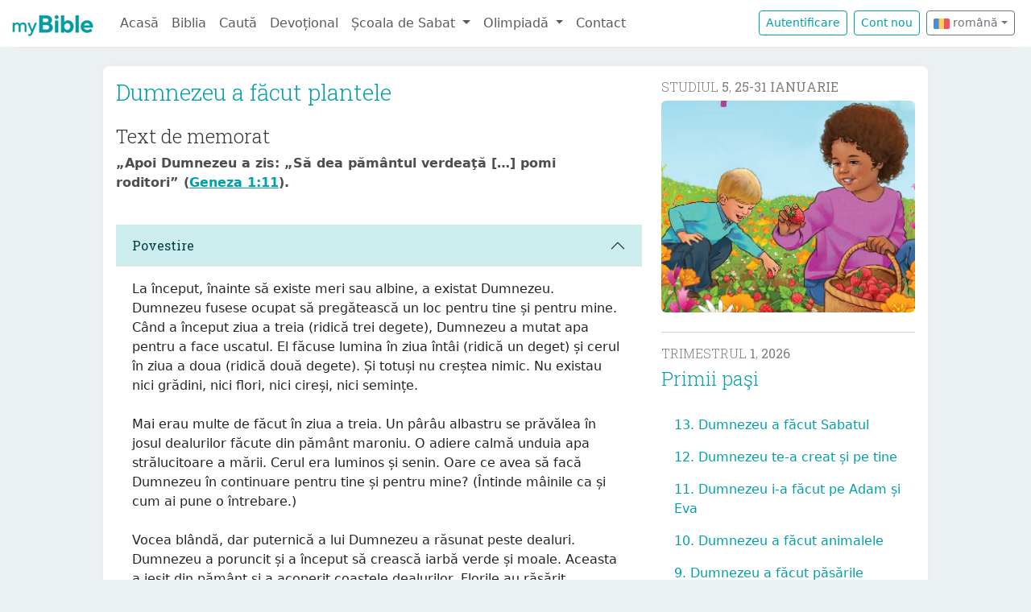

--- FILE ---
content_type: text/html; charset=UTF-8
request_url: https://mybible.eu/sabbath-school/beginners
body_size: 6303
content:
<!DOCTYPE html>
<html>
<head>
    <meta charset="UTF-8">
    <title>Scoala de Sabat</title>
    <meta name="viewport" content="width=device-width, initial-scale=1">
    <link href="https://fonts.googleapis.com/css?family=Roboto+Slab:100,300,400&subset=latin,latin-ext" rel='stylesheet' type='text/css'>
    <link rel="stylesheet" href="/build/968.fa9c4c04.css"><link rel="stylesheet" href="/build/app.6d31219f.css">
        <script type='text/javascript' src='https://platform-api.sharethis.com/js/sharethis.js#property=60d44d496d3e570012a59623&product=sop' async='async'></script>
    <link rel="apple-touch-icon" sizes="180x180" href="/apple-touch-icon.png">
    <link rel="icon" type="image/png" href="/favicon.png">
</head>
<body class="">

<nav id="navbar" class="navbar navbar-expand-lg navbar-light">
    <div class="container-fluid">
        <a class="navbar-brand" href="/">
            <img src="/images/logo.png" alt="" height="30" class="d-inline-block">
        </a>
        <button class="navbar-toggler" type="button" data-bs-toggle="collapse" data-bs-target="#navbarSupportedContent"
                aria-controls="navbarSupportedContent" aria-expanded="false" aria-label="Toggle navigation">
            <span class="navbar-toggler-icon"></span>
        </button>

                <div class="collapse navbar-collapse" id="navbarSupportedContent">
            <ul class="navbar-nav me-auto mb-2 mb-lg-0">
                <li class="nav-item">
                    <a class="nav-link " href="/">Acasă</a></li>
                <li class="nav-item">
                    <a class="nav-link "
                       href="/JHN.1.VDC">Biblia</a></li>
                <li class="nav-item">
                    <a class="nav-link " href="/search">Caută</a></li>
                <li class="nav-item">
                    <a class="nav-link " href="/devotional">Devoțional</a>
                </li>
                <li class="nav-item dropdown">
                    <a class="nav-link dropdown-toggle" href="#" id="navbarDropdown" role="button"
                       data-bs-toggle="dropdown" aria-expanded="false">
                        Școala de Sabat
                    </a>
                    <ul class="dropdown-menu" aria-labelledby="navbarDropdown">
                        <li><a class="dropdown-item"
                               href="/sabbath-school/adults">Majori</a></li>
                        <li><a class="dropdown-item"
                               href="/sabbath-school/youth">Adolescenți</a></li>
                        <li><a class="dropdown-item"
                               href="/sabbath-school/juniors">Juniori</a></li>
                        <li><a class="dropdown-item"
                               href="/sabbath-school/primary">Primară</a></li>
                        <li><a class="dropdown-item"
                               href="/sabbath-school/kindergarten">Grădiniță</a>
                        </li>
                        <li><a class="dropdown-item"
                               href="/sabbath-school/beginners">Primii Pași</a>
                        </li>
                    </ul>
                </li>
                <li class="nav-item dropdown">
                    <a class="nav-link dropdown-toggle" href="#" id="navbarDropdown" role="button"
                       data-bs-toggle="dropdown" aria-expanded="false">
                        Olimpiadă
                    </a>
                    <ul class="dropdown-menu" aria-labelledby="navbarDropdown">
                        <li><a class="dropdown-item "
                               href="/ro/olimpiada">Întrebări pe capitole</a></li>
                        <li><a class="dropdown-item "
                               href="/ro/olimpiada/random">Întrebare aleatorie</a></li>
                    </ul>
                </li>
                <li class="nav-item">
                    <a class="nav-link " href="/contact">Contact</a></li>
            </ul>

            <!--
            <form id="search" class="d-flex me-2 mt-3 mt-md-0">
                <input class="form-control me-2" type="search" placeholder="Cuvânt" aria-label="Cuvânt" style="padding: 0.2rem 0.75rem;">
                <button class="btn btn-outline-secondary btn-sm hover-text-white" type="submit">
                    <i class="far fa-search"></i>
                </button>
            </form>
            -->

                            <a href="/login" class="btn btn-outline-primary btn-sm me-2" type="button">Autentificare</a>
                <a href="/register" class="btn btn-outline-primary btn-sm me-2" type="button">Cont
                    nou</a>
            

            <div class="dropdown me-2 d-inline-block mt-2 mt-md-0">     
                            <button class="btn btn-outline-secondary btn-sm dropdown-toggle" type="button" id="dropdownLanguageButton" data-bs-toggle="dropdown" aria-expanded="false">
            <img width="20" src="/images/flags/ro.png" alt=""> română</button>

                <ul class="dropdown-menu" aria-labelledby="dropdownLanguages">
                            <li><a href="/hu/sabbath-school/beginners" class="dropdown-item">
                        <img width="20" src="/images/flags/hu.png" alt="hu">
                    maghiară</a></li>
                            <li><a href="/en/sabbath-school/beginners" class="dropdown-item">
                        <img width="20" src="/images/flags/en.png" alt="en">
                    engleză</a></li>
                    </ul>
    </div>

        </div>
    </div>
</nav>



<div class="container mt-md-4 mb-4 bg-white rounded-3 p-3 box-shadow max-w-lg">
    
        <div class="row">
                    <div class="col-md-8 js-references">
                <h1 class="fs-3 mb-4">Dumnezeu a făcut plantele</h1>

                                    <h4 style="color: #343434;">Text de memorat</h4>
                    <p><strong>&bdquo;Apoi Dumnezeu a zis: &bdquo;Să dea păm&acirc;ntul verdeaţă [&hellip;] pomi roditori&rdquo;&nbsp;(<a href="GEN.1:11.VDC">Geneza 1:11</a>).</strong><br><br></p>
                
                <div class="accordion accordion-flush" id="accordionSS">
                                            <div id="povestire" class="accordion-item">
                            <h2 class="accordion-header" id="ss-heading-10407">
                                <button class="accordion-button " type="button" data-bs-toggle="collapse"
                                        data-bs-target="#ss-collapse-10407">
                                    Povestire

                                                                    </button>
                            </h2>
                            <div id="ss-collapse-10407"
                                 class="accordion-collapse collapse show"
                                 aria-labelledby="flush-headingOne">
                                <div class="accordion-body">
                                                                            
                                        <p>La &icirc;nceput, &icirc;nainte să existe meri sau albine, a existat Dumnezeu. Dumnezeu fusese ocupat să pregătească un loc pentru tine și pentru mine. C&acirc;nd a &icirc;nceput ziua a treia (ridică trei degete), Dumnezeu a mutat apa pentru a face uscatul. El făcuse lumina &icirc;n ziua &icirc;nt&acirc;i (ridică un deget) și cerul &icirc;n ziua a doua (ridică două degete). Și totuși nu creștea nimic. Nu existau nici grădini, nici flori, nici cireși, nici semințe. <br><br>Mai erau multe de făcut &icirc;n ziua a treia. Un p&acirc;r&acirc;u albastru se prăvălea &icirc;n josul dealurilor făcute din păm&acirc;nt maroniu. O adiere calmă unduia apa strălucitoare a mării. Cerul era luminos și senin. Oare ce avea să facă Dumnezeu &icirc;n continuare pentru tine și pentru mine? (&Icirc;ntinde m&acirc;inile ca și cum ai pune o &icirc;ntrebare.) <br><br>Vocea bl&acirc;ndă, dar puternică a lui Dumnezeu a răsunat peste dealuri. Dumnezeu a poruncit și a &icirc;nceput să crească iarbă verde și moale. Aceasta a ieșit din păm&acirc;nt și a acoperit coastele dealurilor. Florile au răsărit (&icirc;mpreunează m&acirc;inile, apoi ridică-le și deschide-le) din păm&acirc;nt: panseluțele mov, floarea-soarelui și margaretele albe au umplut pajiștile. Meri, peri și stejari puternici au ieșit din păm&acirc;nt, &icirc;nălț&acirc;ndu-se spre cer. <br><br>Pomii erau plini cu mere roșii și gustoase și cu fructe dulci de mango. Bananele și nucile-de-cocos at&acirc;rnau de ramurile palmierilor. Floarea-soarelui &icirc;și legăna capul &icirc;n v&acirc;nt. Morcovii portocalii cu capetele verzi și stufoase ieșeau din păm&acirc;nt, iar r&acirc;ndurile ordonate ale unei grădini &icirc;ncepeau să apară. Dumnezeu S-a uitat (m&acirc;na deasupra ochilor; privește &icirc;n jur) la tot ceea ce făcuse și a văzut că era bun. <br><br>Dumnezeu a făcut o lume frumoasă, plină de culori strălucitoare pe care să le vedem, de flori parfumate pe care să le mirosim și de fructe și legume pe care să le m&acirc;ncăm. El a dat fiecărei plante semințe pentru ca să se &icirc;nmulțească. A făcut toate aceste lucruri bune pentru tine și pentru mine. &Icirc;ți place să măn&acirc;nci un măr crocant sau o portocală zemoasă? &Icirc;ți place să măn&acirc;nci boabe mici de mazăre verde sau p&acirc;ine făcută din gr&acirc;u? Dumnezeu a făcut aceste alimente delicioase pentru ca tu să te bucuri de ele și să te ajute să crești. Dumnezeu te iubește at&acirc;t de mult! (&Icirc;mbrățișați-vă copilul.) Oare ce pregătise Dumnezeu pentru ziua a patra? (Spuneți &icirc;mpreună) &Icirc;ți mulțumesc, Doamne, pentru că ai făcut ca plantele și copacii să crească!</p>

                                                                                                            </div>
                            </div>
                        </div>
                                            <div id="creeaza" class="accordion-item">
                            <h2 class="accordion-header" id="ss-heading-10408">
                                <button class="accordion-button " type="button" data-bs-toggle="collapse"
                                        data-bs-target="#ss-collapse-10408">
                                    Creează!

                                                                    </button>
                            </h2>
                            <div id="ss-collapse-10408"
                                 class="accordion-collapse collapse show"
                                 aria-labelledby="flush-headingOne">
                                <div class="accordion-body">
                                                                            
                                        <p>Continuați să lucrați la ziua a treia din Cartea Creației. Adunați frunze, bețe și flori (sau decupați imagini) pentru a crea un colaj deasupra munților pe care i-ați făcut săptăm&acirc;na trecută. Folosiți lipici pentru a le fixa pe h&acirc;rtie. Creați copaci, tufișuri, iarbă și flori. Scrieți &icirc;n partea de jos a paginii: &bdquo;&Icirc;n ziua a treia, Dumnezeu a făcut uscatul, plantele și copacii.&rdquo;</p>
<p>&nbsp;</p>

                                                                                                            </div>
                            </div>
                        </div>
                                            <div id="relationeaza" class="accordion-item">
                            <h2 class="accordion-header" id="ss-heading-10409">
                                <button class="accordion-button " type="button" data-bs-toggle="collapse"
                                        data-bs-target="#ss-collapse-10409">
                                    Relaționează!

                                                                    </button>
                            </h2>
                            <div id="ss-collapse-10409"
                                 class="accordion-collapse collapse show"
                                 aria-labelledby="flush-headingOne">
                                <div class="accordion-body">
                                                                            
                                        <p>&Icirc;n fiecare zi de vineri, mergeți &icirc;mpreună și culegeți flori (sau cumpărați din magazin) pentru Sabat. Cereți-i copilului să le aranjeze &icirc;n două buchete, unul pentru masa voastră și unul pentru a-l dărui unui vecin sau unui prieten. Mulțumiți-I lui Dumnezeu pentru florile frumoase pe care le-a creat.</p>

                                                                                                            </div>
                            </div>
                        </div>
                                            <div id="invata" class="accordion-item">
                            <h2 class="accordion-header" id="ss-heading-10410">
                                <button class="accordion-button " type="button" data-bs-toggle="collapse"
                                        data-bs-target="#ss-collapse-10410">
                                    Învață!

                                                                    </button>
                            </h2>
                            <div id="ss-collapse-10410"
                                 class="accordion-collapse collapse show"
                                 aria-labelledby="flush-headingOne">
                                <div class="accordion-body">
                                                                            
                                        <p>Lipiți pe un carton cinci tulpini făcute din benzi de h&acirc;rtie verde. &Icirc;n v&acirc;rful fiecărei tulpini, lipiți c&acirc;te o formă pentru brioșe din h&acirc;rtie de culoare diferită. Oferă-i copilului tău diverse obiecte (pompoane sau nasturi mari) pe care să le așeze &icirc;n floarea de aceeași culoare.</p>

                                                                                                            </div>
                            </div>
                        </div>
                                            <div id="exploreaza" class="accordion-item">
                            <h2 class="accordion-header" id="ss-heading-10411">
                                <button class="accordion-button " type="button" data-bs-toggle="collapse"
                                        data-bs-target="#ss-collapse-10411">
                                    Explorează!

                                                                    </button>
                            </h2>
                            <div id="ss-collapse-10411"
                                 class="accordion-collapse collapse show"
                                 aria-labelledby="flush-headingOne">
                                <div class="accordion-body">
                                                                            
                                        <p>Faceți o plimbare pentru a descoperi ce a făcut Dumnezeu &icirc;n ziua a treia. Adunați conuri de pin, flori, frunze și diferite ierburi. Uitați-vă la detaliile vieții create de Dumnezeu &icirc;n fiecare lucru pe care &icirc;l găsiți &ndash; semințele dintr-un con de pin sau din floarea-soarelui, polenul unei flori și nervurile unei frunze. Sortați obiectele după culoare, formă și mărime. Adăugați-le &icirc;ntr-un coșuleț, astfel &icirc;nc&acirc;t copilul să se joace cu ele și să adauge păm&acirc;nt pentru a-și face propria grădină.</p>

                                                                                                            </div>
                            </div>
                        </div>
                                            <div id="roaga-te" class="accordion-item">
                            <h2 class="accordion-header" id="ss-heading-10412">
                                <button class="accordion-button " type="button" data-bs-toggle="collapse"
                                        data-bs-target="#ss-collapse-10412">
                                    Roagă-te!

                                                                    </button>
                            </h2>
                            <div id="ss-collapse-10412"
                                 class="accordion-collapse collapse show"
                                 aria-labelledby="flush-headingOne">
                                <div class="accordion-body">
                                                                            
                                        <p>Desenează și decupează o floare simplă cu cinci petale. Scrie &icirc;n centru: &bdquo;Mulțumesc, Doamne!&rdquo; Pe fiecare petală, scrie un lucru pentru care ești recunoscător. Completează c&acirc;te o floare de c&acirc;te ori dorești &icirc;n această săptăm&acirc;nă și creează o grădină a recunoștinței. Invită alți membri ai familiei să adauge și ei propriile flori.</p>

                                                                                                            </div>
                            </div>
                        </div>
                                            <div id="miezul-problemei" class="accordion-item">
                            <h2 class="accordion-header" id="ss-heading-10413">
                                <button class="accordion-button " type="button" data-bs-toggle="collapse"
                                        data-bs-target="#ss-collapse-10413">
                                    Miezul problemei

                                                                    </button>
                            </h2>
                            <div id="ss-collapse-10413"
                                 class="accordion-collapse collapse show"
                                 aria-labelledby="flush-headingOne">
                                <div class="accordion-body">
                                                                            
                                        <p>Dealurile fremătau de viață. Gălbenelele și margaretele &icirc;mp&acirc;nzeau colinele &icirc;nverzite, iar tufișurile erau pline cu flori de liliac. Copacii &icirc;nalți și maiestuoși, cu frunze verzi pe tot parcursul anului, stăteau de pază, &icirc;n timp ce livezile de pomi fructiferi erau &icirc;ncărcate de piersici dulci și suculente. Păm&acirc;ntul era &icirc;mbrăcat &icirc;ntr-o frumusețe &icirc;nmiresmată, iar noua viață creștea din belșug. <br><br>Putem vedea dragostea și &icirc;nțelepciunea lui Dumnezeu &icirc;n lucrurile pe care le-a creat, atunci c&acirc;nd ne minunăm de măreția Alpilor, de modelul deosebit al florilor sau de bătaia ușoară a aripilor unui fluture. C&acirc;t de desăv&acirc;rșită și de frumoasă era această lume &icirc;nainte de păcat! Fără frunze moarte sau spini, fără ierni geroase sau veri toride&hellip; Ia-ți puțin timp &icirc;n agitația zilei și g&acirc;ndește-te la modul &icirc;n care creația originală și perfectă a lui Dumnezeu reflecta caracterul Său. Vorbește și cu copilul tău despre acest lucru. Peste tot &icirc;n jurul nostru putem vedea dovezi ale Dumnezeului nostru Creator și ale caracterului Său fără cusur, dar natura nu ne mai poate oferi o cunoaștere perfectă a iubirii și voii lui Dumnezeu. <br><br>&bdquo;Dumnezeu a legat inima noastră de El prin nenumărate dovezi manifestate &icirc;n cer și pe păm&acirc;nt. El a căutat să ni Se descopere prin lucrurile din natură și prin cele mai profunde și mai duioase legături omenești, pe care le poate cunoaște inima noastră. &Icirc;nsă toate acestea nu oglindesc dec&acirc;t imperfect iubirea lui Dumnezeu&rdquo; (Ellen G. White, Calea către Hristos, p. 10). Dumnezeu este at&acirc;t de bun, &icirc;nc&acirc;t ne-a dat Biblia &ndash; o revelație demnă de &icirc;ncredere și durabilă a caracterului Său, care ne vorbește foarte clar despre dragostea Sa infinită pentru noi.</p>
<p>&bdquo;Și noi am cunoscut și am crezut&nbsp;dragostea pe care o are Dumnezeu&nbsp;față de noi. Dumnezeu este&nbsp;dragoste și cine răm&acirc;ne &icirc;n&nbsp;dragoste răm&acirc;ne &icirc;n Dumnezeu,&nbsp;și Dumnezeu răm&acirc;ne &icirc;n el&rdquo;&nbsp;(<a class="js-reference" href="1JN.4:16.VDC">1 Ioan 4:16</a>).</p>

                                                                                                            </div>
                            </div>
                        </div>
                                    </div>
            </div>

            <div class="col-md-4 mt-4 mt-md-0">
                <h2 class="fs-6 text-black-50 text-uppercase">
                    Studiul <strong>5</strong>,
                                            <strong class="pull-right">25-31
                            ianuarie
                        </strong>
                    
                </h2>

                                    <div class="text-center mb-4">
                        <img class="rounded img-fluid"
                             src="https://mybible.fra1.digitaloceanspaces.com/images/sabbath_school/5-690b06818281d.jpg"
                             alt="Lesson image"/>
                    </div>
                
                <hr>

                                                        <h2 class="fs-6 text-black-50 text-uppercase">
                        Trimestrul <strong>1</strong>,
                        <strong class="pull-right">2026</strong></h2>

                    <h2 class="fs-4 mb-4">Primii paşi</h2>

                    
                    <nav class="nav flex-column">
                                                    <a class="nav-link " aria-current="page"
                               href="/ro/sabbath-school/view/1506">13.
                                 Dumnezeu a făcut Sabatul</a>
                                                    <a class="nav-link " aria-current="page"
                               href="/ro/sabbath-school/view/1505">12.
                                 Dumnezeu te-a creat și pe tine</a>
                                                    <a class="nav-link " aria-current="page"
                               href="/ro/sabbath-school/view/1504">11.
                                 Dumnezeu i-a făcut pe Adam și Eva</a>
                                                    <a class="nav-link " aria-current="page"
                               href="/ro/sabbath-school/view/1503">10.
                                 Dumnezeu a făcut animalele</a>
                                                    <a class="nav-link " aria-current="page"
                               href="/ro/sabbath-school/view/1502">9.
                                 Dumnezeu a făcut păsările cerului</a>
                                                    <a class="nav-link " aria-current="page"
                               href="/ro/sabbath-school/view/1501">8.
                                 Dumnezeu a făcut peștii mării</a>
                                                    <a class="nav-link " aria-current="page"
                               href="/ro/sabbath-school/view/1500">7.
                                 Dumnezeu a făcut pământul</a>
                                                    <a class="nav-link " aria-current="page"
                               href="/ro/sabbath-school/view/1499">6.
                                 Dumnezeu a făcut soarele, luna și stelele</a>
                                                    <a class="nav-link disabled" aria-current="page"
                               href="/ro/sabbath-school/view/1498">5.
                                 Dumnezeu a făcut plantele</a>
                                                    <a class="nav-link " aria-current="page"
                               href="/ro/sabbath-school/view/1497">4.
                                 Dumnezeu a făcut uscatul</a>
                                                    <a class="nav-link " aria-current="page"
                               href="/ro/sabbath-school/view/1496">3.
                                 Dumnezeu a făcut cerul</a>
                                                    <a class="nav-link " aria-current="page"
                               href="/ro/sabbath-school/view/1495">2.
                                 Dumnezeu a făcut lumina</a>
                                                    <a class="nav-link " aria-current="page"
                               href="/ro/sabbath-school/view/1494">1.
                                 La început</a>
                                            </nav>
                            </div>

            <div id="verseModal" class="modal fade" tabindex="-1" data-base-url="https://mybible.eu/">
                <div class="modal-dialog modal-lg">
                    <div class="modal-content">
                        <div class="modal-header">
                            <h5 class="modal-title">Comentariile Biblice Adventiste</h5>
                            <button type="button" class="btn-close" data-bs-dismiss="modal" aria-label="Close"></button>
                        </div>
                        <div class="modal-body"></div>
                        <div class="modal-footer">
                            <button type="button" class="btn btn-secondary" data-bs-dismiss="modal">Închide</button>
                        </div>
                    </div>
                </div>
            </div>


            </div>
</div>


<script src="/build/runtime.2816be4a.js" defer></script><script src="/build/968.32e15d98.js" defer></script><script src="/build/app.522b5cf1.js" defer></script>
    
<!-- Global site tag (gtag.js) - Google Analytics -->
<script async src="https://www.googletagmanager.com/gtag/js?id=G-0T29R3VBKW"></script>
<script>
    window.dataLayer = window.dataLayer || [];
    function gtag(){dataLayer.push(arguments);}
    gtag('js', new Date());

    gtag('config', 'G-0T29R3VBKW');
</script>
</body>
</html>
